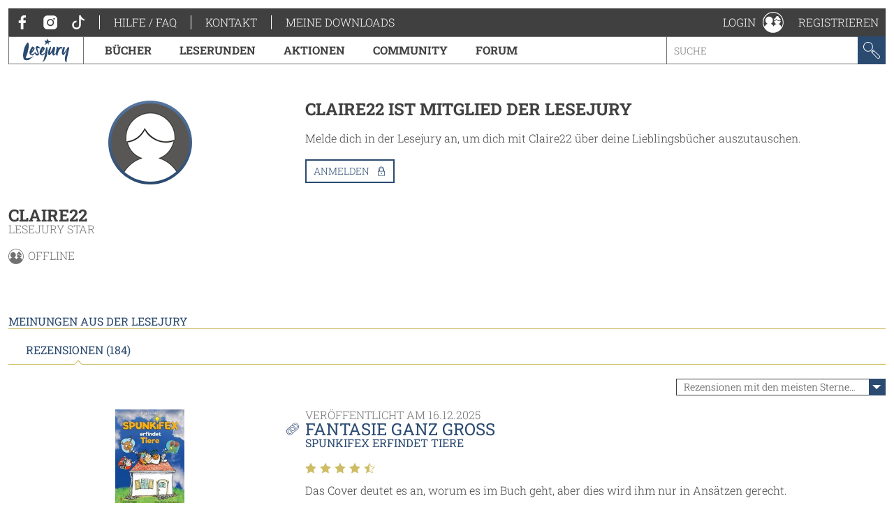

--- FILE ---
content_type: text/html; charset=utf-8
request_url: https://www.lesejury.de/nutzer/profil/Claire22?tab=reviews&s=3&o=80
body_size: 13217
content:
<!doctype html>
<html lang="de">
<head>
    <link href="favicon.ico" rel="shortcut icon" type="image/ico">

                <meta charset="utf-8">
        <meta name="viewport" content="width=device-width, initial-scale=1, maximum-scale=5, user-scalable=no">
    
    <meta name="robots" content="noindex,follow,noodp">

    <title>Benutzerprofil - Claire22 | Lesejury</title>

    <link rel="canonical" href="/nutzer/profil/Claire22">
            <script type="text/javascript">
            var lesejuryIconsConfig = [
                '/assets/toolkit/icons/all.svg',
                '/assets/toolkit/emoticons/all.svg'
            ];
            WebFontConfig = {
                google: {families: ['Roboto+Slab:100,300,400,700:latin']}
            };
        </script>
        <link rel="stylesheet" href="https://www.lesejury.de/assets/toolkit/styles/toolkit.css?v=1764584709">
    
    <script src="https://cloud.ccm19.de/app.js?apiKey=66b91735d8ba1ab2567a7b03cde9b2b71d3bb28d11c8d5f1&amp;domain=636e2121257eba62783050fb" referrerpolicy="origin"></script>
</head>
<body class="">
            <div class="layout-fluid">
            <header class="header">
                <div class="layout">
                    <div class="navigation-wrapper">
                        <span class="hamburger">Menu</span>
                        <div class="mobile-logo">
                            <a href="/">
                                <img itemprop="logo" src="/assets/toolkit/images/logos/lesejury_white.svg" alt="Lesejury">
                            </a>
                        </div>
                        <div class="navigation-inner">
                            <div class="navigation-meta">
    <ul class="navigation-meta__main">
    <li>
        <a class="navigation-meta__link" href="https://www.facebook.com/lesejury/" target="_blank">
            <svg class="icon">
                <use xlink:href="#icon-facebook"></use>
                <title>Facebook</title>
            </svg>
        </a>
        <a class="navigation-meta__link" href="https://www.instagram.com/lesejury/" target="_blank">
            <svg class="icon">
                <use xlink:href="#icon-instagram"></use>
                <title>Instagram</title>
            </svg>
        </a>
        <a class="navigation-meta__link" href="https://www.tiktok.com/@lesejury" target="_blank">
            <svg class="icon">
                <use xlink:href="#icon-tiktok"></use>
                <title>TikTok</title>
            </svg>
        </a>
    </li>
            <li><a href="https://www.lesejury.de/hilfe-faq" target="_self" class="navigation-meta__link">Hilfe / FAQ</a></li>
            <li><a href="https://www.lesejury.de/kontakt" target="_self" class="navigation-meta__link">Kontakt</a></li>
        <li><a href="https://www.lesejury.de/shop/downloads" class="navigation-meta__link" target="_self">Meine Downloads</a></li>
</ul>

</div>                            <nav class="navigation-main">
    <div class="navigation-main__logo" itemscope itemtype="http://schema.org/Organization">
        <a itemprop="url" href="/">
            <img itemprop="logo" src="/assets/toolkit/images/logos/lesejury.svg" alt="Lesejury">
        </a>
    </div>
            <div class="navigation-main-item">
        <a class="navigation-main-item__link" href="/buecher">
            Bücher
        </a>
                            <div class="navigation-main-item__dropdown">
                <div class="navigation-main-panel">
                    <div class="navigation-main-panel__link">
                        <a class="link-emphasized" href="/buecher">
                            Bücher
                            <span class="link-emphasized__icon">
                            <svg class="icon" role="presentation">
                                <use xlink:href="#icon-arrow-right"></use>
                            </svg>
                         </span>
                        </a>
                    </div>
                    <div class="navigation-main-panel__content">
                                                    <div class="navigation-main-panel__column">
                                                                    <span class="headline">
                                        Alle Genres
                                    </span>
                                                                                                    <ul class="navigation-link-list">
                                                                                    <li>
                                                                                                    <a class="navigation-link-list__link" href="/buecher/genres/fantasy-und-science-fiction">Fantasy &amp; Science Fiction</a>
                                                                                            </li>
                                                                                    <li>
                                                                                                    <a class="navigation-link-list__link" href="/buecher/genres/kinder-und-jugend">Kinder &amp; Jugend</a>
                                                                                            </li>
                                                                                    <li>
                                                                                                    <a class="navigation-link-list__link" href="/buecher/genres/krimis-und-thriller">Krimis &amp; Thriller</a>
                                                                                            </li>
                                                                                    <li>
                                                                                                    <a class="navigation-link-list__link" href="/buecher/genres/romane-erzaehlungen">Romane &amp; Erzählungen</a>
                                                                                            </li>
                                                                            </ul>
                                                            </div>
                                                    <div class="navigation-main-panel__column">
                                                                    <span class="headline">
                                        Jetzt stöbern!
                                    </span>
                                                                                                    <ul class="navigation-link-list">
                                                                                    <li>
                                                                                                    <a class="navigation-link-list__icon-link" href="/buecher/empfehlungen-stoebern/neuerscheinungen">
                                                        <svg class="icon" role="presentation">
                                                            <use xlink:href="#icon-new-releases" />
                                                        </svg> Neuerscheinungen
                                                    </a>
                                                                                            </li>
                                                                                    <li>
                                                                                                    <a class="navigation-link-list__icon-link" href="https://www.lesejury.de/rezensionen">
                                                        <svg class="icon" role="presentation">
                                                            <use xlink:href="#icon-reviews" />
                                                        </svg> Neueste Rezensionen
                                                    </a>
                                                                                            </li>
                                                                                    <li>
                                                                                                    <a class="navigation-link-list__icon-link" href="https://www.lesejury.de/praemien">
                                                        <svg class="icon" role="presentation">
                                                            <use xlink:href="#icon-book" />
                                                        </svg> Prämienshop
                                                    </a>
                                                                                            </li>
                                                                            </ul>
                                                            </div>
                                                <ul class="navigation-main-panel__teasers">
                                                            <li>
                                                                    </li>
                                                            <li>
                                                                    </li>
                                                    </ul>
                    </div>
                </div>
            </div>
            </div>
        <div class="navigation-main-item">
        <a class="navigation-main-item__link" href="https://www.lesejury.de/suche/treffer?f[campaign_type]=reading_circle">
            Leserunden
        </a>
                    </div>
        <div class="navigation-main-item">
        <a class="navigation-main-item__link" href="https://www.lesejury.de/aktionen">
            Aktionen
        </a>
                    </div>
        <div class="navigation-main-item">
        <a class="navigation-main-item__link" href="/community">
            Community
        </a>
                            <div class="navigation-main-item__dropdown">
                <div class="navigation-main-panel">
                    <div class="navigation-main-panel__link">
                        <a class="link-emphasized" href="/community">
                            Community
                            <span class="link-emphasized__icon">
                            <svg class="icon" role="presentation">
                                <use xlink:href="#icon-arrow-right"></use>
                            </svg>
                         </span>
                        </a>
                    </div>
                    <div class="navigation-main-panel__content">
                                                    <div class="navigation-main-panel__column">
                                                                    <span class="headline">
                                        Die Lesejury
                                    </span>
                                                                                                    <ul class="navigation-link-list">
                                                                                    <li>
                                                                                                    <a class="navigation-link-list__link" href="/community/aus-der-community/online-mitglieder">Lesejury Mitglieder</a>
                                                                                            </li>
                                                                                    <li>
                                                                                                    <a class="navigation-link-list__link" href="/community/aus-der-community/moderatoren">Moderatorinnen</a>
                                                                                            </li>
                                                                                    <li>
                                                                                                    <a class="navigation-link-list__link" href="/community/aus-der-community/autoren">Autor:innen in der Lesejury</a>
                                                                                            </li>
                                                                                    <li>
                                                                                                    <a class="navigation-link-list__link" href="/community/aus-der-community/rezension-des-monats">Rezensionen des Monats</a>
                                                                                            </li>
                                                                            </ul>
                                                            </div>
                                                    <div class="navigation-main-panel__column">
                                                                    <span class="headline">
                                        Wissenswertes
                                    </span>
                                                                                                    <ul class="navigation-link-list">
                                                                                    <li>
                                                                                                    <a class="navigation-link-list__link" href="/community/wissenswertes/teilnahme-an-leserunden">Wie funktionieren Leserunden?</a>
                                                                                            </li>
                                                                                    <li>
                                                                                                    <a class="navigation-link-list__link" href="/community/wissenswertes/wie-schreibt-man-eine-gute-rezension">Wie schreibt man eine gute Rezension?</a>
                                                                                            </li>
                                                                                    <li>
                                                                                                    <a class="navigation-link-list__link" href="/community/wissenswertes/unsere-badges">Unsere Badges</a>
                                                                                            </li>
                                                                                    <li>
                                                                                                    <a class="navigation-link-list__link" href="/community/wissenswertes/bonuspunkteuebersicht">Bonuspunkteübersicht</a>
                                                                                            </li>
                                                                                    <li>
                                                                                                    <a class="navigation-link-list__link" href="/community/wissenswertes/mitglieder-werben">Mitglieder werben</a>
                                                                                            </li>
                                                                            </ul>
                                                            </div>
                                                    <div class="navigation-main-panel__column">
                                                                    <span class="headline">
                                        Aus der Community
                                    </span>
                                                                                                    <ul class="navigation-link-list">
                                                                                    <li>
                                                                                                    <a class="navigation-link-list__link" href="http://www.lesejury.de/lounges/love-stories">LOVE STORIES</a>
                                                                                            </li>
                                                                                    <li>
                                                                                                    <a class="navigation-link-list__link" href="http://www.lesejury.de/lounges/crimetime">CRIME TIME</a>
                                                                                            </li>
                                                                                    <li>
                                                                                                    <a class="navigation-link-list__link" href="/community/die-community/baumhausbande">Die BaumhausBande</a>
                                                                                            </li>
                                                                            </ul>
                                                            </div>
                                                <ul class="navigation-main-panel__teasers">
                                                            <li>
                                                                    </li>
                                                            <li>
                                                                    </li>
                                                            <li>
                                                                            <a class="navigation-teaser" href="" style="background-image: url();">
                                            <div class="navigation-teaser__content">
                                                <strong class="navigation-teaser__title">
                                                    
                                                </strong>
                                                                                            </div>
                                        </a>
                                                                    </li>
                                                    </ul>
                    </div>
                </div>
            </div>
            </div>
        <div class="navigation-main-item">
        <a class="navigation-main-item__link" href="https://forum.lesejury.de">
            Forum
        </a>
                    </div>

    <form class="search-input" action="/suche/treffer" data-autocomplete-url="/suche/vorschlaege" method="GET">
        <input aria-label="Stichwort" name="q" type="text" placeholder="Suche" accesskey="s" value="">
        <button aria-label="Suchen" type="submit">
            <svg class="icon">
                <use xlink:href="#icon-search"></use>
                <title>Suchen</title>
            </svg>
        </button>
    </form>
</nav>
                        </div>
                        <ul class="navigation-meta__aside">
    <li>
    <div class="navigation-profile">
        <a class="navigation-profile__toggle navigation-wrapper__close" href="/anmelden" data-overlay="ajax" role="button">
            <span class="navigation-profile__label">
                Login
            </span>
            <svg class="icon" role="presentation">
                <use xlink:href="#icon-profile"></use>
            </svg>
        </a>
    </div>
</li>
<li><a href="/nutzer/registrieren" class="navigation-meta__link" target="_self">Registrieren</a></li>

</ul>
                    </div>
                </div>
            </header>
                    </div>
    
            <main class="main--no-breadcrumb">
                <section class="layout-grid layout-grid--sidebar-left">
        <div class="layout-grid__col">
            <div class="section">
    <div class="u-text-center">
            <div class="user-image
                     user-image--big                                                    user-image--with-role user-image--lounge
                            ">
                    <img src="/assets/toolkit/images/user-image/big.png" alt="Platzhalter für Profilbild" title="Claire22">
                                        </div>
        </div>
    <header class="text-header">
        <h2 class="headline">Claire22</h2>
                    <small class="text-header__subline">Lesejury Star</small>
            </header>
    <div class="online-status">
    <svg class="icon">
        <use xlink:href="#icon-profile"></use>

    </svg> offline
</div>    
    
    </div>

                    </div>
        <div class="layout-grid__col layout-grid--flex">
                            <div class="section">
                    <h3 class="headline">
                        Claire22 ist Mitglied der Lesejury
                    </h3>
                    <p class="paragraph">
                        Melde dich in der Lesejury an, um dich mit Claire22 über deine Lieblingsbücher auszutauschen.
                    </p>
                    <p>
                        <a role="button" class="button button--icon" href="/anmelden?alf=%2Fnutzer%2Fprofil%2FClaire22&alm=page" data-overlay="ajax" rel="nofollow">
                            Anmelden
                            <svg class="icon" role="presentation">
                                <use xlink:href="#icon-needs-login"></use>
                            </svg>
                        </a>
                    </p>
                </div>
                    </div>
    </section>

            <section class="layout" id="reviews">
    <h3 class="section-headline">Meinungen aus der Lesejury</h3>
    <div class="tabs" data-tabs-links="true">
        <nav class="tabs__nav tabs__scroll-buttons">
            <ul>
                                    <li><a class="tabs__link is-active-tab" href="/nutzer/profil/Claire22" data-href="/nutzer/profil/Claire22?tab=reviews#reviews" data-tab-id="tab-reviews">Rezensionen (184)</a></li>
                            </ul>
            <span class="tabs__scroll tabs__scroll--prev"></span>
            <span class="tabs__scroll tabs__scroll--next"></span>
        </nav>
    </div>
                        <div class="sort sort--align-right">
                <label class="input-select">
                    <select aria-label="Sortierung der Rezensionen">
                        <option value="/nutzer/profil/Claire22?tab=reviews&s=1#reviews">am besten bewertete Rezensionen zuerst</option>
                        <option value="/nutzer/profil/Claire22?tab=reviews&s=2#reviews">neueste Rezensionen zuerst</option>
                        <option value="/nutzer/profil/Claire22?tab=reviews&s=3#reviews" selected="">Rezensionen mit den meisten Sternen zuerst</option>
                        <option value="/nutzer/profil/Claire22?tab=reviews&s=4#reviews">Rezensionen mit den wenigsten Sternen zuerst</option>
                    </select>
                </label>
            </div>
                <article class="review"
      id="review_1085032" itemprop="review" itemscope itemtype="http://schema.org/Review">
        <aside class="review__sidebar">
            <div itemprop="itemReviewed" itemscope itemtype="http://schema.org/Thing">
                <meta itemprop="name" content="SPUNKIFEX erfindet Tiere">
                <meta itemprop="identifier" content="9783910619210">
                <meta itemprop="url" content="http://www.lesejury.de/birgit-fuchs/buecher/spunkifex-erfindet-tiere/9783910619210">
            </div>
                            <a class="link" href="/birgit-fuchs/buecher/spunkifex-erfindet-tiere/9783910619210">
    <figure class="product-flat product-flat--small u-block-center">
        <div class="product-flat__wrapper">
            <img class="product-flat__cover" src="https://www.lesejury.de/media/images/product-small/spunkifex-erfindet-tiere_9783910619210.jpg" alt="Cover-Bild SPUNKIFEX erfindet Tiere">
        </div>
                    </figure>
</a>
<h4 class="headline headline--tiny">
    <a class="link" href="/birgit-fuchs/buecher/spunkifex-erfindet-tiere/9783910619210">SPUNKIFEX erfindet Tiere</a>
</h4>
Birgit Fuchs                        <meta itemprop="author" content="Claire22">
        </aside>
        <div class="review__main">
            <header class="text-header">
                                <small class="text-header__topline">Veröffentlicht am <meta itemprop="datePublished" content="2025-12-16">16.12.2025</small>
                <h3 class="headline">
                    <a class="copy-link" href="http://www.lesejury.de/rezensionen/deeplink/1085032/User" target="_self">
                        <meta itemprop="url" content="http://www.lesejury.de/rezensionen/deeplink/1085032/User">
                        <svg class="icon">
                            <use xlink:href="#icon-link"></use>
                        </svg>
                        <div class="copy-link__tooltip" style="display: none; opacity: 0; transform: translateX(0px) translateY(-50%);">
                            <button aria-label="Link kopieren" class="button button--icon" type="button">
                                Link kopieren
                                <svg class="icon" role="presentation">
                                    <use xlink:href="#icon-link"></use>
                                </svg>
                            </button>
                        </div>
                    </a>
                    <a class="link" href="javascript:" itemprop="headline">Fantasie ganz groß</a>
                </h3>
                                    <small class="text-header__subline"><a class="link" href="/birgit-fuchs/buecher/spunkifex-erfindet-tiere/9783910619210">SPUNKIFEX erfindet Tiere</a></small>
                                            </header>
            <div class="review__rating" itemprop="reviewRating" itemscope itemtype="http://schema.org/Rating">
                <div class="voting">
                    <span class="voting__votes-up">0</span>
                    <button aria-label="Positiv bewerten" class="vote-button"
                        type="button" data-voting-href="/abstimmen/rezension/1085032/up"
                        disabled>
                        <svg class="icon">
                            <use xlink:href="#icon-thumbs-up"></use>
                            <title>Positiv bewerten</title>
                        </svg>
                    </button>
                </div>
                <div class="star-rating">
            <span class="star-rating__star">
            <svg class="icon" role="presentation">
                <use xlink:href="#icon-star-filled" />
            </svg>
        </span>
            <span class="star-rating__star">
            <svg class="icon" role="presentation">
                <use xlink:href="#icon-star-filled" />
            </svg>
        </span>
            <span class="star-rating__star">
            <svg class="icon" role="presentation">
                <use xlink:href="#icon-star-filled" />
            </svg>
        </span>
            <span class="star-rating__star">
            <svg class="icon" role="presentation">
                <use xlink:href="#icon-star-filled" />
            </svg>
        </span>
            <span class="star-rating__star">
            <svg class="icon" role="presentation">
                <use xlink:href="#icon-star-half" />
            </svg>
        </span>
    </div>                <meta itemprop="ratingValue" content="4.5" />
            </div>
            <div class="review__preview" aria-hidden>
                <p class="paragraph">Das Cover deutet es an, worum es im Buch geht, aber dies wird ihm nur in Ansätzen gerecht.<br />
<br />
Das Buch hat so viel andere Bilder, was eine Mischung aus Illustrationen und Fotomontage ist. Zu Beginn ist mir ...</p>
            </div>
            <div class="review__content">
                <p class="paragraph" itemprop="reviewBody">Das Cover deutet es an, worum es im Buch geht, aber dies wird ihm nur in Ansätzen gerecht.<br />
<br />
Das Buch hat so viel andere Bilder, was eine Mischung aus Illustrationen und Fotomontage ist. Zu Beginn ist mir dies gar nicht so aufgefallen, da so viele Zeichenelemente vorhanden sind, aber ab dem zweiten Fantasietierelement, wurde es für mich deutlich. Die Fantasietiere sind sehr erstaunlich und zusammen mit dem Aufruf am Ende direkt an den Leser / die Leserin wird die eigene Kreativität und der eigene Forscher-/Erfinderdrang geweckt.<br />
<br />
Etwas verwunderlich bzw. untypisch finde ich, dass das Buch wie ein Liedtext aufgebaut ist mit einem Refrain und mehreren Strophen. Dabei haben mir die Reihe durchweg gut gefallen.<br />
<br />
Der Text ist zum Vorlesen in einer guten Schriftgröße gedruckt.<br />
<br />
Ein Vorlesebuch für alle, die Kreativität fördern möchten und die Kinder haben, die gerne malen :) Es kann auch gut zum Spielen genommen werden - einer liest vor und der andere muss malen, was er sich unter dem vorgelesen vorstellt - was für ein Spaß! Vielleicht auch für Fantasy-Autoren, die neue Monster erschaffen möchten ;)<br />
<br />
Einzig die Bindung ermöglicht es kaum, dass das Buch aufgeschlagen bleibt, ohne die Seiten zu beschweren. <br />
<br />
4,5 von 5 Sterne für ein kreatives Fantasietier-Erfinderbuch für alle, die gerne sich etwas ausdenken :)</p>
                                                    <ul class="rating-stats__entries">
                        <li><span class="rating-stats__label">Einzelne Kategorien</span></li>
                                                    <li>
                                <div class="star-rating">
            <span class="star-rating__star">
            <svg class="icon" role="presentation">
                <use xlink:href="#icon-star-filled" />
            </svg>
        </span>
            <span class="star-rating__star">
            <svg class="icon" role="presentation">
                <use xlink:href="#icon-star-filled" />
            </svg>
        </span>
            <span class="star-rating__star">
            <svg class="icon" role="presentation">
                <use xlink:href="#icon-star-filled" />
            </svg>
        </span>
            <span class="star-rating__star">
            <svg class="icon" role="presentation">
                <use xlink:href="#icon-star" />
            </svg>
        </span>
            <span class="star-rating__star">
            <svg class="icon" role="presentation">
                <use xlink:href="#icon-star" />
            </svg>
        </span>
    </div>                                Cover
                            </li>
                                                    <li>
                                <div class="star-rating">
            <span class="star-rating__star">
            <svg class="icon" role="presentation">
                <use xlink:href="#icon-star-filled" />
            </svg>
        </span>
            <span class="star-rating__star">
            <svg class="icon" role="presentation">
                <use xlink:href="#icon-star-filled" />
            </svg>
        </span>
            <span class="star-rating__star">
            <svg class="icon" role="presentation">
                <use xlink:href="#icon-star-filled" />
            </svg>
        </span>
            <span class="star-rating__star">
            <svg class="icon" role="presentation">
                <use xlink:href="#icon-star-filled" />
            </svg>
        </span>
            <span class="star-rating__star">
            <svg class="icon" role="presentation">
                <use xlink:href="#icon-star" />
            </svg>
        </span>
    </div>                                Erzählstil
                            </li>
                                                    <li>
                                <div class="star-rating">
            <span class="star-rating__star">
            <svg class="icon" role="presentation">
                <use xlink:href="#icon-star-filled" />
            </svg>
        </span>
            <span class="star-rating__star">
            <svg class="icon" role="presentation">
                <use xlink:href="#icon-star-filled" />
            </svg>
        </span>
            <span class="star-rating__star">
            <svg class="icon" role="presentation">
                <use xlink:href="#icon-star-filled" />
            </svg>
        </span>
            <span class="star-rating__star">
            <svg class="icon" role="presentation">
                <use xlink:href="#icon-star-filled" />
            </svg>
        </span>
            <span class="star-rating__star">
            <svg class="icon" role="presentation">
                <use xlink:href="#icon-star-half" />
            </svg>
        </span>
    </div>                                Handlung
                            </li>
                                                    <li>
                                <div class="star-rating">
            <span class="star-rating__star">
            <svg class="icon" role="presentation">
                <use xlink:href="#icon-star-filled" />
            </svg>
        </span>
            <span class="star-rating__star">
            <svg class="icon" role="presentation">
                <use xlink:href="#icon-star-filled" />
            </svg>
        </span>
            <span class="star-rating__star">
            <svg class="icon" role="presentation">
                <use xlink:href="#icon-star-filled" />
            </svg>
        </span>
            <span class="star-rating__star">
            <svg class="icon" role="presentation">
                <use xlink:href="#icon-star-filled" />
            </svg>
        </span>
            <span class="star-rating__star">
            <svg class="icon" role="presentation">
                <use xlink:href="#icon-star" />
            </svg>
        </span>
    </div>                                Charaktere
                            </li>
                                            </ul>
                                <ul class="action-list action-list--align-right">
                                                                            </ul>
            </div>
        </div>
        <button aria-label="Rezension auf-/zuklappen" class="open-close-button" title="Rezension auf-/zuklappen"></button>
    </article>
    <article class="review"
      id="review_1083897" itemprop="review" itemscope itemtype="http://schema.org/Review">
        <aside class="review__sidebar">
            <div itemprop="itemReviewed" itemscope itemtype="http://schema.org/Thing">
                <meta itemprop="name" content="Mister O&#039;Lui feiert Weihnachten">
                <meta itemprop="identifier" content="9783833910425">
                <meta itemprop="url" content="http://www.lesejury.de/silke-siefert/buecher/mister-o-lui-feiert-weihnachten/9783833910425">
            </div>
                            <a class="link" href="/silke-siefert/buecher/mister-o-lui-feiert-weihnachten/9783833910425">
    <figure class="product-flat product-flat--small u-block-center">
        <div class="product-flat__wrapper">
            <img class="product-flat__cover" src="https://www.lesejury.de/media/images/product-small/mister-o-lui-feiert-weihnachten_9783833910425.jpg" alt="Cover-Bild Mister O&#039;Lui feiert Weihnachten">
        </div>
                    </figure>
</a>
<h4 class="headline headline--tiny">
    <a class="link" href="/silke-siefert/buecher/mister-o-lui-feiert-weihnachten/9783833910425">Mister O&#039;Lui feiert Weihnachten</a>
</h4>
Silke Siefert                        <meta itemprop="author" content="Claire22">
        </aside>
        <div class="review__main">
            <header class="text-header">
                                <small class="text-header__topline">Veröffentlicht am <meta itemprop="datePublished" content="2025-12-14">14.12.2025</small>
                <h3 class="headline">
                    <a class="copy-link" href="http://www.lesejury.de/rezensionen/deeplink/1083897/User" target="_self">
                        <meta itemprop="url" content="http://www.lesejury.de/rezensionen/deeplink/1083897/User">
                        <svg class="icon">
                            <use xlink:href="#icon-link"></use>
                        </svg>
                        <div class="copy-link__tooltip" style="display: none; opacity: 0; transform: translateX(0px) translateY(-50%);">
                            <button aria-label="Link kopieren" class="button button--icon" type="button">
                                Link kopieren
                                <svg class="icon" role="presentation">
                                    <use xlink:href="#icon-link"></use>
                                </svg>
                            </button>
                        </div>
                    </a>
                    <a class="link" href="javascript:" itemprop="headline">Wünsche erfüllen</a>
                </h3>
                                    <small class="text-header__subline"><a class="link" href="/silke-siefert/buecher/mister-o-lui-feiert-weihnachten/9783833910425">Mister O&#039;Lui feiert Weihnachten</a></small>
                                            </header>
            <div class="review__rating" itemprop="reviewRating" itemscope itemtype="http://schema.org/Rating">
                <div class="voting">
                    <span class="voting__votes-up">0</span>
                    <button aria-label="Positiv bewerten" class="vote-button"
                        type="button" data-voting-href="/abstimmen/rezension/1083897/up"
                        disabled>
                        <svg class="icon">
                            <use xlink:href="#icon-thumbs-up"></use>
                            <title>Positiv bewerten</title>
                        </svg>
                    </button>
                </div>
                <div class="star-rating">
            <span class="star-rating__star">
            <svg class="icon" role="presentation">
                <use xlink:href="#icon-star-filled" />
            </svg>
        </span>
            <span class="star-rating__star">
            <svg class="icon" role="presentation">
                <use xlink:href="#icon-star-filled" />
            </svg>
        </span>
            <span class="star-rating__star">
            <svg class="icon" role="presentation">
                <use xlink:href="#icon-star-filled" />
            </svg>
        </span>
            <span class="star-rating__star">
            <svg class="icon" role="presentation">
                <use xlink:href="#icon-star-filled" />
            </svg>
        </span>
            <span class="star-rating__star">
            <svg class="icon" role="presentation">
                <use xlink:href="#icon-star-half" />
            </svg>
        </span>
    </div>                <meta itemprop="ratingValue" content="4.5" />
            </div>
            <div class="review__preview" aria-hidden>
                <p class="paragraph">Das Buch ist ganz im Stil der Reihe zauberhaft schön gestaltet. Die Illustrationen finde ich so toll!<br />
<br />
Ich finde es spannend, wie dem kleinen Rupert beigebracht wird, was es an Weihnachten für Traditionen ...</p>
            </div>
            <div class="review__content">
                <p class="paragraph" itemprop="reviewBody">Das Buch ist ganz im Stil der Reihe zauberhaft schön gestaltet. Die Illustrationen finde ich so toll!<br />
<br />
Ich finde es spannend, wie dem kleinen Rupert beigebracht wird, was es an Weihnachten für Traditionen gibt. Ein zentrales Thema hierbei ist der Wunschzettel und das Erfüllen dieser Wünsche. Beim ersten Lesen habe ich den Sinn der Geschichte nicht direkt verstanden und erst beim zweiten Mal hat es für mich einen sinnvollen Schluss gegeben.<br />
<br />
Rupert schreibt alle Wünsche der anderen mit auf seinen und nur sein Wunschzettel wird erfüllt, obwohl alle anderen, auch ihre eigen Wünsche aufgeschrieben haben. Am Ende hat er alle Geschenke und gibt sie nacheinander an alle anderen ab und freut sich über die glücklichen Gesichter.<br />
<br />
Somit geht es thematisch darum, dass nicht immer alle Wünsche erfüllt werden und es Freude bereitet, anderen einen Wunsch zu erfüllen und Dinge zu verschenken. Zu Beginn habe ich es als sehr ungerecht und unverständlich empfunden, warum der Weihnachtsmann nur den Wunschzettel von Rupert berücksichtigt hat und keinen einzigen der anderen. <br />
<br />
Bei diesem Bilderbuch sollte in meinen Augen ein Gespräch mit dem Kind am Ende erfolgen, was es verstanden hat und wie es die Geschichte deutet und darüber ins Gespräch kommen.<br />
<br />
Ich vergebe 4,5 von 5 Sternen, da die Moral der Geschichte in meinen Augen etwas zu versteckt ist.</p>
                                                    <ul class="rating-stats__entries">
                        <li><span class="rating-stats__label">Einzelne Kategorien</span></li>
                                                    <li>
                                <div class="star-rating">
            <span class="star-rating__star">
            <svg class="icon" role="presentation">
                <use xlink:href="#icon-star-filled" />
            </svg>
        </span>
            <span class="star-rating__star">
            <svg class="icon" role="presentation">
                <use xlink:href="#icon-star-filled" />
            </svg>
        </span>
            <span class="star-rating__star">
            <svg class="icon" role="presentation">
                <use xlink:href="#icon-star-filled" />
            </svg>
        </span>
            <span class="star-rating__star">
            <svg class="icon" role="presentation">
                <use xlink:href="#icon-star-filled" />
            </svg>
        </span>
            <span class="star-rating__star">
            <svg class="icon" role="presentation">
                <use xlink:href="#icon-star" />
            </svg>
        </span>
    </div>                                Handlung
                            </li>
                                                    <li>
                                <div class="star-rating">
            <span class="star-rating__star">
            <svg class="icon" role="presentation">
                <use xlink:href="#icon-star-filled" />
            </svg>
        </span>
            <span class="star-rating__star">
            <svg class="icon" role="presentation">
                <use xlink:href="#icon-star-filled" />
            </svg>
        </span>
            <span class="star-rating__star">
            <svg class="icon" role="presentation">
                <use xlink:href="#icon-star-filled" />
            </svg>
        </span>
            <span class="star-rating__star">
            <svg class="icon" role="presentation">
                <use xlink:href="#icon-star-filled" />
            </svg>
        </span>
            <span class="star-rating__star">
            <svg class="icon" role="presentation">
                <use xlink:href="#icon-star" />
            </svg>
        </span>
    </div>                                Erzählstil
                            </li>
                                                    <li>
                                <div class="star-rating">
            <span class="star-rating__star">
            <svg class="icon" role="presentation">
                <use xlink:href="#icon-star-filled" />
            </svg>
        </span>
            <span class="star-rating__star">
            <svg class="icon" role="presentation">
                <use xlink:href="#icon-star-filled" />
            </svg>
        </span>
            <span class="star-rating__star">
            <svg class="icon" role="presentation">
                <use xlink:href="#icon-star-filled" />
            </svg>
        </span>
            <span class="star-rating__star">
            <svg class="icon" role="presentation">
                <use xlink:href="#icon-star-filled" />
            </svg>
        </span>
            <span class="star-rating__star">
            <svg class="icon" role="presentation">
                <use xlink:href="#icon-star-half" />
            </svg>
        </span>
    </div>                                Charaktere
                            </li>
                                                    <li>
                                <div class="star-rating">
            <span class="star-rating__star">
            <svg class="icon" role="presentation">
                <use xlink:href="#icon-star-filled" />
            </svg>
        </span>
            <span class="star-rating__star">
            <svg class="icon" role="presentation">
                <use xlink:href="#icon-star-filled" />
            </svg>
        </span>
            <span class="star-rating__star">
            <svg class="icon" role="presentation">
                <use xlink:href="#icon-star-filled" />
            </svg>
        </span>
            <span class="star-rating__star">
            <svg class="icon" role="presentation">
                <use xlink:href="#icon-star-filled" />
            </svg>
        </span>
            <span class="star-rating__star">
            <svg class="icon" role="presentation">
                <use xlink:href="#icon-star-filled" />
            </svg>
        </span>
    </div>                                Cover
                            </li>
                                                    <li>
                                <div class="star-rating">
            <span class="star-rating__star">
            <svg class="icon" role="presentation">
                <use xlink:href="#icon-star-half" />
            </svg>
        </span>
            <span class="star-rating__star">
            <svg class="icon" role="presentation">
                <use xlink:href="#icon-star" />
            </svg>
        </span>
            <span class="star-rating__star">
            <svg class="icon" role="presentation">
                <use xlink:href="#icon-star" />
            </svg>
        </span>
            <span class="star-rating__star">
            <svg class="icon" role="presentation">
                <use xlink:href="#icon-star" />
            </svg>
        </span>
            <span class="star-rating__star">
            <svg class="icon" role="presentation">
                <use xlink:href="#icon-star" />
            </svg>
        </span>
    </div>                                Humor
                            </li>
                                            </ul>
                                <ul class="action-list action-list--align-right">
                                                                            </ul>
            </div>
        </div>
        <button aria-label="Rezension auf-/zuklappen" class="open-close-button" title="Rezension auf-/zuklappen"></button>
    </article>
    <article class="review"
      id="review_1076936" itemprop="review" itemscope itemtype="http://schema.org/Review">
        <aside class="review__sidebar">
            <div itemprop="itemReviewed" itemscope itemtype="http://schema.org/Thing">
                <meta itemprop="name" content="Mayfair Ladys - Drei Junggesellen für Lady Beatrice">
                <meta itemprop="identifier" content="9783751775540">
                <meta itemprop="url" content="http://www.lesejury.de/freda-macbride/ebooks/mayfair-ladys-drei-junggesellen-fuer-lady-beatrice/9783751775540">
            </div>
                            <a class="link" href="/freda-macbride/ebooks/mayfair-ladys-drei-junggesellen-fuer-lady-beatrice/9783751775540">
    <figure class="product-flat product-flat--small u-block-center">
        <div class="product-flat__wrapper">
            <img class="product-flat__cover" src="https://www.lesejury.de/media/images/product-small/mayfair-ladys-drei-junggesellen-fuer-lady-beatrice_9783751775540.jpg" alt="Cover-Bild Mayfair Ladys - Drei Junggesellen für Lady Beatrice">
        </div>
                    </figure>
</a>
<h4 class="headline headline--tiny">
    <a class="link" href="/freda-macbride/ebooks/mayfair-ladys-drei-junggesellen-fuer-lady-beatrice/9783751775540">Mayfair Ladys - Drei Junggesellen für Lady Beatrice</a>
</h4>
Freda MacBride                        <meta itemprop="author" content="Claire22">
        </aside>
        <div class="review__main">
            <header class="text-header">
                                <small class="text-header__topline">Veröffentlicht am <meta itemprop="datePublished" content="2025-11-23">23.11.2025</small>
                <h3 class="headline">
                    <a class="copy-link" href="http://www.lesejury.de/rezensionen/deeplink/1076936/User" target="_self">
                        <meta itemprop="url" content="http://www.lesejury.de/rezensionen/deeplink/1076936/User">
                        <svg class="icon">
                            <use xlink:href="#icon-link"></use>
                        </svg>
                        <div class="copy-link__tooltip" style="display: none; opacity: 0; transform: translateX(0px) translateY(-50%);">
                            <button aria-label="Link kopieren" class="button button--icon" type="button">
                                Link kopieren
                                <svg class="icon" role="presentation">
                                    <use xlink:href="#icon-link"></use>
                                </svg>
                            </button>
                        </div>
                    </a>
                    <a class="link" href="javascript:" itemprop="headline">Ein romantischer Lesetag zum Selbstwert</a>
                </h3>
                                    <small class="text-header__subline"><a class="link" href="/freda-macbride/ebooks/mayfair-ladys-drei-junggesellen-fuer-lady-beatrice/9783751775540">Mayfair Ladys - Drei Junggesellen für Lady Beatrice</a></small>
                                            </header>
            <div class="review__rating" itemprop="reviewRating" itemscope itemtype="http://schema.org/Rating">
                <div class="voting">
                    <span class="voting__votes-up">0</span>
                    <button aria-label="Positiv bewerten" class="vote-button"
                        type="button" data-voting-href="/abstimmen/rezension/1076936/up"
                        disabled>
                        <svg class="icon">
                            <use xlink:href="#icon-thumbs-up"></use>
                            <title>Positiv bewerten</title>
                        </svg>
                    </button>
                </div>
                <div class="star-rating">
            <span class="star-rating__star">
            <svg class="icon" role="presentation">
                <use xlink:href="#icon-star-filled" />
            </svg>
        </span>
            <span class="star-rating__star">
            <svg class="icon" role="presentation">
                <use xlink:href="#icon-star-filled" />
            </svg>
        </span>
            <span class="star-rating__star">
            <svg class="icon" role="presentation">
                <use xlink:href="#icon-star-filled" />
            </svg>
        </span>
            <span class="star-rating__star">
            <svg class="icon" role="presentation">
                <use xlink:href="#icon-star-filled" />
            </svg>
        </span>
            <span class="star-rating__star">
            <svg class="icon" role="presentation">
                <use xlink:href="#icon-star-half" />
            </svg>
        </span>
    </div>                <meta itemprop="ratingValue" content="4.5" />
            </div>
            <div class="review__preview" aria-hidden>
                <p class="paragraph">Das Cover ist hübsch und sehr romantisch gehalten. <br />
<br />
Der Klappentext hat mich neugierig gemacht und die Leseprobe hat sich super gelesen. Die Seiten des Romans sind nur so dahingeflogen und ich habe die ...</p>
            </div>
            <div class="review__content">
                <p class="paragraph" itemprop="reviewBody">Das Cover ist hübsch und sehr romantisch gehalten. <br />
<br />
Der Klappentext hat mich neugierig gemacht und die Leseprobe hat sich super gelesen. Die Seiten des Romans sind nur so dahingeflogen und ich habe die Geschichte in mich aufgesaugt und in vollen Zügen genossen.<br />
<br />
Die Handlung wird aus drei verschiedenen Perspektiven heraus geschildert, wobei die Mutter des männlichen Protagonisten Francis nur die Rahmung vornimmt und die eigentliche Handlung aus der Sicht der beiden Hauptfiguren geschildert wird. Dabei liegt ein deutlicher Schwerpunkt auf der Frauenperspektive von Beatrice. Innerhalb der ersten Sätze fand ich immer schnell heraus, aus welcher Sicht das folgende Kapitel geschildert wird, sodass es noch minimal spannender war jedes Kapitel zu Beginnen, da ich ja erst herausfinden musste, aus welcher Sicht es geschrieben ist. <br />
<br />
Beide Figuren und auch alle Nebenfiguren sind mir sehr sympathisch. <br />
<br />
Ich hätte mich auch sehr gefreut, wenn der Roman noch etwas länger gewesen wäre als die knappen 190 Seiten, die mein Ebook-Reader angezeigt hat. Dabei wird die Handlung nicht zu langweilig und hat ein gutes Tempo. Einzig hätte ich mir gewünscht, dass die Freizügigkeit, die Beatrice im Roman an den Tag legt, etwas nachvollziehbarer gestaltet hätte werden können. So war ich von den zwei sexuellen Szenen doch etwas überrascht auf Grund ihres Verhaltens. Mit ein zwei Gedanken zuvor, wäre dies für mich stimmiger gewesen. Gut finde ich die Entwicklung im Charakter der Protagonistin, wie sie zuvor so stark wirkte, aber dennoch verletzlich war und am Ende den Ansatz zeigt, dass ihre Narbe keine Schande ist. Für manche Leserinnen mag dies nicht so passend sein, da sie die Bestätigung durch einen Mann erhält und nicht aus sich selbst heraus erwächst. Für meinen Geschmack lässt sie dies aber in keinster Weise schwach wirken, nur verunsichert, zumal ihre Mutter keine Hilfe ist in diesem Punkt.<br />
<br />
Gelungen finde ich die Einbindung der Zeit um Jane Austen, Napoleon und den Krieg. Es ist nur am Rande, aber bettet den Roman in eine zeitliche Geschichtsepoche ein und bietet mir so eine bessere Einordung. So etwas würde ich mir in anderen Romanen auch wünschen, die ein entsprechendes Genre aufweisen.<br />
<br />
4,5 von 5 Sternen für alle Fans von Jane Austen - Romane und einen erfüllten Lesetag mit einer Kanne Tee im alten England.</p>
                                                    <ul class="rating-stats__entries">
                        <li><span class="rating-stats__label">Einzelne Kategorien</span></li>
                                                    <li>
                                <div class="star-rating">
            <span class="star-rating__star">
            <svg class="icon" role="presentation">
                <use xlink:href="#icon-star-filled" />
            </svg>
        </span>
            <span class="star-rating__star">
            <svg class="icon" role="presentation">
                <use xlink:href="#icon-star-filled" />
            </svg>
        </span>
            <span class="star-rating__star">
            <svg class="icon" role="presentation">
                <use xlink:href="#icon-star-filled" />
            </svg>
        </span>
            <span class="star-rating__star">
            <svg class="icon" role="presentation">
                <use xlink:href="#icon-star-filled" />
            </svg>
        </span>
            <span class="star-rating__star">
            <svg class="icon" role="presentation">
                <use xlink:href="#icon-star-half" />
            </svg>
        </span>
    </div>                                Handlung
                            </li>
                                                    <li>
                                <div class="star-rating">
            <span class="star-rating__star">
            <svg class="icon" role="presentation">
                <use xlink:href="#icon-star-filled" />
            </svg>
        </span>
            <span class="star-rating__star">
            <svg class="icon" role="presentation">
                <use xlink:href="#icon-star-filled" />
            </svg>
        </span>
            <span class="star-rating__star">
            <svg class="icon" role="presentation">
                <use xlink:href="#icon-star-filled" />
            </svg>
        </span>
            <span class="star-rating__star">
            <svg class="icon" role="presentation">
                <use xlink:href="#icon-star-filled" />
            </svg>
        </span>
            <span class="star-rating__star">
            <svg class="icon" role="presentation">
                <use xlink:href="#icon-star-filled" />
            </svg>
        </span>
    </div>                                Erzählstil
                            </li>
                                                    <li>
                                <div class="star-rating">
            <span class="star-rating__star">
            <svg class="icon" role="presentation">
                <use xlink:href="#icon-star-filled" />
            </svg>
        </span>
            <span class="star-rating__star">
            <svg class="icon" role="presentation">
                <use xlink:href="#icon-star-filled" />
            </svg>
        </span>
            <span class="star-rating__star">
            <svg class="icon" role="presentation">
                <use xlink:href="#icon-star-filled" />
            </svg>
        </span>
            <span class="star-rating__star">
            <svg class="icon" role="presentation">
                <use xlink:href="#icon-star-filled" />
            </svg>
        </span>
            <span class="star-rating__star">
            <svg class="icon" role="presentation">
                <use xlink:href="#icon-star-half" />
            </svg>
        </span>
    </div>                                Charaktere
                            </li>
                                                    <li>
                                <div class="star-rating">
            <span class="star-rating__star">
            <svg class="icon" role="presentation">
                <use xlink:href="#icon-star-filled" />
            </svg>
        </span>
            <span class="star-rating__star">
            <svg class="icon" role="presentation">
                <use xlink:href="#icon-star-filled" />
            </svg>
        </span>
            <span class="star-rating__star">
            <svg class="icon" role="presentation">
                <use xlink:href="#icon-star-filled" />
            </svg>
        </span>
            <span class="star-rating__star">
            <svg class="icon" role="presentation">
                <use xlink:href="#icon-star-filled" />
            </svg>
        </span>
            <span class="star-rating__star">
            <svg class="icon" role="presentation">
                <use xlink:href="#icon-star-half" />
            </svg>
        </span>
    </div>                                Cover
                            </li>
                                                    <li>
                                <div class="star-rating">
            <span class="star-rating__star">
            <svg class="icon" role="presentation">
                <use xlink:href="#icon-star-filled" />
            </svg>
        </span>
            <span class="star-rating__star">
            <svg class="icon" role="presentation">
                <use xlink:href="#icon-star-filled" />
            </svg>
        </span>
            <span class="star-rating__star">
            <svg class="icon" role="presentation">
                <use xlink:href="#icon-star-filled" />
            </svg>
        </span>
            <span class="star-rating__star">
            <svg class="icon" role="presentation">
                <use xlink:href="#icon-star-filled" />
            </svg>
        </span>
            <span class="star-rating__star">
            <svg class="icon" role="presentation">
                <use xlink:href="#icon-star-half" />
            </svg>
        </span>
    </div>                                Gefühl
                            </li>
                                            </ul>
                                <ul class="action-list action-list--align-right">
                                                                            </ul>
            </div>
        </div>
        <button aria-label="Rezension auf-/zuklappen" class="open-close-button" title="Rezension auf-/zuklappen"></button>
    </article>
    <article class="review"
      id="review_1076704" itemprop="review" itemscope itemtype="http://schema.org/Review">
        <aside class="review__sidebar">
            <div itemprop="itemReviewed" itemscope itemtype="http://schema.org/Thing">
                <meta itemprop="name" content="Kingdom of Lies">
                <meta itemprop="identifier" content="9783745704815">
                <meta itemprop="url" content="http://www.lesejury.de/stacia-stark/buecher/kingdom-of-lies/9783745704815">
            </div>
                            <a class="link" href="/stacia-stark/buecher/kingdom-of-lies/9783745704815">
    <figure class="product-flat product-flat--small u-block-center">
        <div class="product-flat__wrapper">
            <img class="product-flat__cover" src="https://www.lesejury.de/media/images/product-small/kingdom-of-lies_9783745704815.jpg" alt="Cover-Bild Kingdom of Lies">
        </div>
                    </figure>
</a>
<h4 class="headline headline--tiny">
    <a class="link" href="/stacia-stark/buecher/kingdom-of-lies/9783745704815">Kingdom of Lies</a>
</h4>
Stacia Stark                        <meta itemprop="author" content="Claire22">
        </aside>
        <div class="review__main">
            <header class="text-header">
                                <small class="text-header__topline">Veröffentlicht am <meta itemprop="datePublished" content="2025-11-22">22.11.2025</small>
                <h3 class="headline">
                    <a class="copy-link" href="http://www.lesejury.de/rezensionen/deeplink/1076704/User" target="_self">
                        <meta itemprop="url" content="http://www.lesejury.de/rezensionen/deeplink/1076704/User">
                        <svg class="icon">
                            <use xlink:href="#icon-link"></use>
                        </svg>
                        <div class="copy-link__tooltip" style="display: none; opacity: 0; transform: translateX(0px) translateY(-50%);">
                            <button aria-label="Link kopieren" class="button button--icon" type="button">
                                Link kopieren
                                <svg class="icon" role="presentation">
                                    <use xlink:href="#icon-link"></use>
                                </svg>
                            </button>
                        </div>
                    </a>
                    <a class="link" href="javascript:" itemprop="headline">Zweiter Band mit vielen Wegen</a>
                </h3>
                                    <small class="text-header__subline"><a class="link" href="/stacia-stark/buecher/kingdom-of-lies/9783745704815">Kingdom of Lies</a></small>
                                            </header>
            <div class="review__rating" itemprop="reviewRating" itemscope itemtype="http://schema.org/Rating">
                <div class="voting">
                    <span class="voting__votes-up">0</span>
                    <button aria-label="Positiv bewerten" class="vote-button"
                        type="button" data-voting-href="/abstimmen/rezension/1076704/up"
                        disabled>
                        <svg class="icon">
                            <use xlink:href="#icon-thumbs-up"></use>
                            <title>Positiv bewerten</title>
                        </svg>
                    </button>
                </div>
                <div class="star-rating">
            <span class="star-rating__star">
            <svg class="icon" role="presentation">
                <use xlink:href="#icon-star-filled" />
            </svg>
        </span>
            <span class="star-rating__star">
            <svg class="icon" role="presentation">
                <use xlink:href="#icon-star-filled" />
            </svg>
        </span>
            <span class="star-rating__star">
            <svg class="icon" role="presentation">
                <use xlink:href="#icon-star-filled" />
            </svg>
        </span>
            <span class="star-rating__star">
            <svg class="icon" role="presentation">
                <use xlink:href="#icon-star-filled" />
            </svg>
        </span>
            <span class="star-rating__star">
            <svg class="icon" role="presentation">
                <use xlink:href="#icon-star-half" />
            </svg>
        </span>
    </div>                <meta itemprop="ratingValue" content="4.5" />
            </div>
            <div class="review__preview" aria-hidden>
                <p class="paragraph">Das Cover und der Einband sind ganz im Stil des ersten Teils gehalten.<br />
<br />
Die Karte zu Beginn ist super und hilft mir der Handlung mit den vielen Reisen und Ortsangaben besser folgen zu können, wobei mir ...</p>
            </div>
            <div class="review__content">
                <p class="paragraph" itemprop="reviewBody">Das Cover und der Einband sind ganz im Stil des ersten Teils gehalten.<br />
<br />
Die Karte zu Beginn ist super und hilft mir der Handlung mit den vielen Reisen und Ortsangaben besser folgen zu können, wobei mir einzelne Angaben noch fehlen.<br />
<br />
Die Spannung ist in diesem Roman immer noch vorhanden, auch wenn ich sie persönlich merklich schwächer finde als im ersten Teil, der mit mehr Action einherging und eine gute Mischung zu den "Planungs"-Phasen hatte. Dieser zweite Teil ist deutlich mehr mit dem Aufbau mehrere Erzählstränge und Handlungspersonen beschäftigt. Ich hoffe, dass sich diese leichte Durststrecke im nächsten Teil bezahlt mach und wieder an Fahrt gewinnt. Hier wurden viele Anstöße und Vermutungen gesät, die potenzielle Wendungen bereithalten können. Weiter hoffe ich aber auch, dass nicht alle derart so eintreten, wie ich es mir denke, denn dann wäre der Spannungsbogen auch nicht optimal.<br />
<br />
Ein Highlight des Buches ist die weitere Ausgestaltung der einzelnen Figuren und dass vor allem Lorian hier deutlich mehr Konturen erhält, ebenso wie einzelne weitere Nebenfiguren. Dies ist die Stärke dieses Teils. Die Seiten lesen sich weiterhin sehr flüssig. Wer leidenschaftliche Sexszenen mag wird dieses Teil dem ersten deutlich vorziehen, dass es mehrere an der Zahl sind.<br />
<br />
Ich vergebe 4-4,5 von 5 Sternen. Für alle Fans des ersten Teils logischer Weise ein Muss. Ich bin auf den nächsten Band gespannt. Zum Glück erscheint der nächste Band schon nächste Woche am 27.11.25.</p>
                                                    <ul class="rating-stats__entries">
                        <li><span class="rating-stats__label">Einzelne Kategorien</span></li>
                                                    <li>
                                <div class="star-rating">
            <span class="star-rating__star">
            <svg class="icon" role="presentation">
                <use xlink:href="#icon-star-filled" />
            </svg>
        </span>
            <span class="star-rating__star">
            <svg class="icon" role="presentation">
                <use xlink:href="#icon-star-filled" />
            </svg>
        </span>
            <span class="star-rating__star">
            <svg class="icon" role="presentation">
                <use xlink:href="#icon-star-filled" />
            </svg>
        </span>
            <span class="star-rating__star">
            <svg class="icon" role="presentation">
                <use xlink:href="#icon-star-filled" />
            </svg>
        </span>
            <span class="star-rating__star">
            <svg class="icon" role="presentation">
                <use xlink:href="#icon-star-filled" />
            </svg>
        </span>
    </div>                                Cover
                            </li>
                                                    <li>
                                <div class="star-rating">
            <span class="star-rating__star">
            <svg class="icon" role="presentation">
                <use xlink:href="#icon-star-filled" />
            </svg>
        </span>
            <span class="star-rating__star">
            <svg class="icon" role="presentation">
                <use xlink:href="#icon-star-filled" />
            </svg>
        </span>
            <span class="star-rating__star">
            <svg class="icon" role="presentation">
                <use xlink:href="#icon-star-filled" />
            </svg>
        </span>
            <span class="star-rating__star">
            <svg class="icon" role="presentation">
                <use xlink:href="#icon-star-filled" />
            </svg>
        </span>
            <span class="star-rating__star">
            <svg class="icon" role="presentation">
                <use xlink:href="#icon-star-half" />
            </svg>
        </span>
    </div>                                Erzählstil
                            </li>
                                                    <li>
                                <div class="star-rating">
            <span class="star-rating__star">
            <svg class="icon" role="presentation">
                <use xlink:href="#icon-star-filled" />
            </svg>
        </span>
            <span class="star-rating__star">
            <svg class="icon" role="presentation">
                <use xlink:href="#icon-star-filled" />
            </svg>
        </span>
            <span class="star-rating__star">
            <svg class="icon" role="presentation">
                <use xlink:href="#icon-star-filled" />
            </svg>
        </span>
            <span class="star-rating__star">
            <svg class="icon" role="presentation">
                <use xlink:href="#icon-star-filled" />
            </svg>
        </span>
            <span class="star-rating__star">
            <svg class="icon" role="presentation">
                <use xlink:href="#icon-star" />
            </svg>
        </span>
    </div>                                Handlung
                            </li>
                                                    <li>
                                <div class="star-rating">
            <span class="star-rating__star">
            <svg class="icon" role="presentation">
                <use xlink:href="#icon-star-filled" />
            </svg>
        </span>
            <span class="star-rating__star">
            <svg class="icon" role="presentation">
                <use xlink:href="#icon-star-filled" />
            </svg>
        </span>
            <span class="star-rating__star">
            <svg class="icon" role="presentation">
                <use xlink:href="#icon-star-filled" />
            </svg>
        </span>
            <span class="star-rating__star">
            <svg class="icon" role="presentation">
                <use xlink:href="#icon-star-filled" />
            </svg>
        </span>
            <span class="star-rating__star">
            <svg class="icon" role="presentation">
                <use xlink:href="#icon-star-filled" />
            </svg>
        </span>
    </div>                                Charaktere
                            </li>
                                            </ul>
                                <ul class="action-list action-list--align-right">
                                                                            </ul>
            </div>
        </div>
        <button aria-label="Rezension auf-/zuklappen" class="open-close-button" title="Rezension auf-/zuklappen"></button>
    </article>
    <article class="review"
      id="review_1071046" itemprop="review" itemscope itemtype="http://schema.org/Review">
        <aside class="review__sidebar">
            <div itemprop="itemReviewed" itemscope itemtype="http://schema.org/Thing">
                <meta itemprop="name" content="Skin - Das Lied der Kendra">
                <meta itemprop="identifier" content="9783764531430">
                <meta itemprop="url" content="http://www.lesejury.de/ilka-tampke/buecher/skin-das-lied-der-kendra/9783764531430">
            </div>
                            <a class="link" href="/ilka-tampke/buecher/skin-das-lied-der-kendra/9783764531430">
    <figure class="product-flat product-flat--small u-block-center">
        <div class="product-flat__wrapper">
            <img class="product-flat__cover" src="https://www.lesejury.de/media/images/product-small/skin-das-lied-der-kendra_9783764531430.jpg" alt="Cover-Bild Skin - Das Lied der Kendra">
        </div>
                    </figure>
</a>
<h4 class="headline headline--tiny">
    <a class="link" href="/ilka-tampke/buecher/skin-das-lied-der-kendra/9783764531430">Skin - Das Lied der Kendra</a>
</h4>
Ilka Tampke                        <meta itemprop="author" content="Claire22">
        </aside>
        <div class="review__main">
            <header class="text-header">
                                <small class="text-header__topline">Veröffentlicht am <meta itemprop="datePublished" content="2025-11-08">08.11.2025</small>
                <h3 class="headline">
                    <a class="copy-link" href="http://www.lesejury.de/rezensionen/deeplink/1071046/User" target="_self">
                        <meta itemprop="url" content="http://www.lesejury.de/rezensionen/deeplink/1071046/User">
                        <svg class="icon">
                            <use xlink:href="#icon-link"></use>
                        </svg>
                        <div class="copy-link__tooltip" style="display: none; opacity: 0; transform: translateX(0px) translateY(-50%);">
                            <button aria-label="Link kopieren" class="button button--icon" type="button">
                                Link kopieren
                                <svg class="icon" role="presentation">
                                    <use xlink:href="#icon-link"></use>
                                </svg>
                            </button>
                        </div>
                    </a>
                    <a class="link" href="javascript:" itemprop="headline">Woran glauben wir &amp; das Gleichgewicht der Welt</a>
                </h3>
                                    <small class="text-header__subline"><a class="link" href="/ilka-tampke/buecher/skin-das-lied-der-kendra/9783764531430">Skin - Das Lied der Kendra</a></small>
                                            </header>
            <div class="review__rating" itemprop="reviewRating" itemscope itemtype="http://schema.org/Rating">
                <div class="voting">
                    <span class="voting__votes-up">0</span>
                    <button aria-label="Positiv bewerten" class="vote-button"
                        type="button" data-voting-href="/abstimmen/rezension/1071046/up"
                        disabled>
                        <svg class="icon">
                            <use xlink:href="#icon-thumbs-up"></use>
                            <title>Positiv bewerten</title>
                        </svg>
                    </button>
                </div>
                <div class="star-rating">
            <span class="star-rating__star">
            <svg class="icon" role="presentation">
                <use xlink:href="#icon-star-filled" />
            </svg>
        </span>
            <span class="star-rating__star">
            <svg class="icon" role="presentation">
                <use xlink:href="#icon-star-filled" />
            </svg>
        </span>
            <span class="star-rating__star">
            <svg class="icon" role="presentation">
                <use xlink:href="#icon-star-filled" />
            </svg>
        </span>
            <span class="star-rating__star">
            <svg class="icon" role="presentation">
                <use xlink:href="#icon-star-filled" />
            </svg>
        </span>
            <span class="star-rating__star">
            <svg class="icon" role="presentation">
                <use xlink:href="#icon-star-half" />
            </svg>
        </span>
    </div>                <meta itemprop="ratingValue" content="4.5" />
            </div>
            <div class="review__preview" aria-hidden>
                <p class="paragraph">Das Cover finde ich unglaublich schön - die Verschmelzungen und Farben - einfach toll! Der Klappentext hatte mich auch neugierig gemacht und so habe ich mir dieses Buch reduziert geholt.<br />
<br />
Zu Beginn war ...</p>
            </div>
            <div class="review__content">
                <p class="paragraph" itemprop="reviewBody">Das Cover finde ich unglaublich schön - die Verschmelzungen und Farben - einfach toll! Der Klappentext hatte mich auch neugierig gemacht und so habe ich mir dieses Buch reduziert geholt.<br />
<br />
Zu Beginn war ich mit den ersten Seiten etwas überfordert, da der Schreibstil doch so ganz anders ist als üblicherweise. Er ist etwas altertümlicher und der Stil der Erzählung zu Beginn auch etwas eigen. Dies hat sich allerdings schnell gelöst und ich bin gut in die Geschichte hineingekommen. Ich wollte immer wissen, wie es weitergeht, da dieser Roman mich sehr zum Nachdenken und Spekulieren angeregt hat. Es wird vieles nicht direkt ausgesprochen und schwingt in den Zeilen und Handlungen mit. Die Karte zu Beginn gibt einen schönen Überblick über die Landschaft und der Hinweis am Ende des Buches zum Inhalt bzw. den tatsächlichen geschichtlichen Ereignissen zu dieser Zeit finde ich sehr gelungen! <br />
<br />
Die Geschichte wird aus der Sicht der Protagonistin geschildert, die eine Entwicklung in der Geschichte erhält und doch ihre Charaktereigenschaften beibehält und dabei Fehler bzw. Reue lernt. Ich finde sie für ihr Alter, das sie haben soll im Roman gelungen und sie weist eine gewisse Spannung zwischen Reife und Naivität auf, die ihren Reiz ausübt, mich aber ebenso ab und zu geärgert hat. <br />
<br />
Die Handlung ist aus mehreren Erzählsträngen heraus entwickelt, die am Ende alle zusammenführen ein gewissen Gesamtbild ermöglichen. Einzelnes war davon für mich vorhersehbarer als anderes, was eine gute Gesamtmischung ergab. Für mich war der Roman die gesamt Zeit über spannend und ich wollte wissen wie es weiter geht mit Ailia. Der Schwerpunkt liegt auf der damaligen religiösen Kultur, der Eroberung der Römer von England, der Frage danach, wo man herkommt und wie wichtig diese Wurzeln sind. Eine Prise Liebesgeschichte rundet dabei dieses Buch ab.<br />
<br />
Das Ende fand ich sehr emotional und bewegend. Zudem habe ich für mich viel Gesellschaftskritik herauslesen können. Unsere Gesellschaft basiert in vielem auf dem Ursprung der Römer durch ihre Eroberungen, aber sollten wir nicht mehr wie die Stämme mit ihren Druiden von damals leben? Ist dies nicht die Bewegung, die sich z.T. heute abzeichnet, aber von dem Standard abzukommen möchte ich auch nicht.<br />
<br />
4,5 von 5 Sterne - für alle Fans von Druiden Geschichten und etwas anspruchsvoller Romane, die nicht nur sich um eine Liebesgeschichte drehen, sondern auch mehr enthält (etwas hat es mich auch an Asterix und Obelix erinnert ;) oder Tristan und Isolde)</p>
                                                    <ul class="rating-stats__entries">
                        <li><span class="rating-stats__label">Einzelne Kategorien</span></li>
                                                    <li>
                                <div class="star-rating">
            <span class="star-rating__star">
            <svg class="icon" role="presentation">
                <use xlink:href="#icon-star-filled" />
            </svg>
        </span>
            <span class="star-rating__star">
            <svg class="icon" role="presentation">
                <use xlink:href="#icon-star-filled" />
            </svg>
        </span>
            <span class="star-rating__star">
            <svg class="icon" role="presentation">
                <use xlink:href="#icon-star-filled" />
            </svg>
        </span>
            <span class="star-rating__star">
            <svg class="icon" role="presentation">
                <use xlink:href="#icon-star-filled" />
            </svg>
        </span>
            <span class="star-rating__star">
            <svg class="icon" role="presentation">
                <use xlink:href="#icon-star-filled" />
            </svg>
        </span>
    </div>                                Cover
                            </li>
                                                    <li>
                                <div class="star-rating">
            <span class="star-rating__star">
            <svg class="icon" role="presentation">
                <use xlink:href="#icon-star-filled" />
            </svg>
        </span>
            <span class="star-rating__star">
            <svg class="icon" role="presentation">
                <use xlink:href="#icon-star-filled" />
            </svg>
        </span>
            <span class="star-rating__star">
            <svg class="icon" role="presentation">
                <use xlink:href="#icon-star-filled" />
            </svg>
        </span>
            <span class="star-rating__star">
            <svg class="icon" role="presentation">
                <use xlink:href="#icon-star-filled" />
            </svg>
        </span>
            <span class="star-rating__star">
            <svg class="icon" role="presentation">
                <use xlink:href="#icon-star-filled" />
            </svg>
        </span>
    </div>                                Erzählstil
                            </li>
                                                    <li>
                                <div class="star-rating">
            <span class="star-rating__star">
            <svg class="icon" role="presentation">
                <use xlink:href="#icon-star-filled" />
            </svg>
        </span>
            <span class="star-rating__star">
            <svg class="icon" role="presentation">
                <use xlink:href="#icon-star-filled" />
            </svg>
        </span>
            <span class="star-rating__star">
            <svg class="icon" role="presentation">
                <use xlink:href="#icon-star-filled" />
            </svg>
        </span>
            <span class="star-rating__star">
            <svg class="icon" role="presentation">
                <use xlink:href="#icon-star-filled" />
            </svg>
        </span>
            <span class="star-rating__star">
            <svg class="icon" role="presentation">
                <use xlink:href="#icon-star" />
            </svg>
        </span>
    </div>                                Handlung
                            </li>
                                                    <li>
                                <div class="star-rating">
            <span class="star-rating__star">
            <svg class="icon" role="presentation">
                <use xlink:href="#icon-star-filled" />
            </svg>
        </span>
            <span class="star-rating__star">
            <svg class="icon" role="presentation">
                <use xlink:href="#icon-star-filled" />
            </svg>
        </span>
            <span class="star-rating__star">
            <svg class="icon" role="presentation">
                <use xlink:href="#icon-star-filled" />
            </svg>
        </span>
            <span class="star-rating__star">
            <svg class="icon" role="presentation">
                <use xlink:href="#icon-star-filled" />
            </svg>
        </span>
            <span class="star-rating__star">
            <svg class="icon" role="presentation">
                <use xlink:href="#icon-star" />
            </svg>
        </span>
    </div>                                Charaktere
                            </li>
                                            </ul>
                                <ul class="action-list action-list--align-right">
                                                                            </ul>
            </div>
        </div>
        <button aria-label="Rezension auf-/zuklappen" class="open-close-button" title="Rezension auf-/zuklappen"></button>
    </article>
<div class="pagination">
    <ul class="pagination__links">
                    <li><a href="/nutzer/profil/Claire22?tab=reviews&amp;s=3#reviews" class="button button--number">&lt;&lt;</a></li>
                            <li><a href="/nutzer/profil/Claire22?tab=reviews&amp;s=3&amp;o=75#reviews" class="button button--number">&lt;</a></li>
                            <li>
                                    <a href="/nutzer/profil/Claire22?tab=reviews&amp;s=3&amp;o=70#reviews" class="button button--number button--minor">15</a>
                            </li>
                    <li>
                                    <a href="/nutzer/profil/Claire22?tab=reviews&amp;s=3&amp;o=75#reviews" rel="prev" class="button button--number button--minor">16</a>
                            </li>
                    <li>
                                    <span class="pagination__active">17</span>
                            </li>
                    <li>
                                    <a href="/nutzer/profil/Claire22?tab=reviews&amp;s=3&amp;o=85#reviews" rel="next" class="button button--number button--minor">18</a>
                            </li>
                    <li>
                                    <a href="/nutzer/profil/Claire22?tab=reviews&amp;s=3&amp;o=90#reviews" class="button button--number button--minor">19</a>
                            </li>
                    <li>
                                    <span class="pagination__separator">…</span>
                            </li>
                    <li>
                                    <a href="/nutzer/profil/Claire22?tab=reviews&amp;s=3&amp;o=180#reviews" class="button button--number button--minor">37</a>
                            </li>
                            <li><a href="/nutzer/profil/Claire22?tab=reviews&amp;s=3&amp;o=85#reviews" class="button button--number">&gt;</a></li>
                            <li><a href="/nutzer/profil/Claire22?tab=reviews&amp;s=3&amp;o=180#reviews" class="button button--number">&gt;&gt;</a></li>
                            <li class="pagination__total">(184) Beiträge</li>
            </ul>
            <div class="pagination__aside">
            <a class="button button--minor button--icon" href="#reviews">
                nach oben
                <svg class="icon" role="presentation">
                    <use xlink:href="#icon-arrow-up"></use>
                </svg>
            </a>
        </div>
    </div>

            </section>

            </main>
    
            <footer class="layout u-no-margin-bottom">
            <div class="footer-content">
                <div class="footer-content__payment">
    <h3 class="section-headline">
        Zahlungsmethoden
    </h3>
    <div class="footer-content__payment-logos">
        <img src="/assets/toolkit/images/footer/payment_logos_2x.png" alt="Sofortüberweisung, Paypal">
    </div>
    <div class="footer-content__payment-content">
        <div class="rich-text">
    <p><strong>Deine Vorteile in unserem Download Shop</strong></p>

<ul>
	<li>Einfach kaufen und herunterladen ohne Registrierung – E-Mail Adresse genügt</li>
</ul>
</div>    </div>
</div>
            </div>
            <div class="footer-navigation">
                                <nav>
    <ul class="footer-navigation__nav">
                    <li class="footer-navigation__item">
                <a href="/impressum" class="footer-navigation__link">Impressum</a>
            </li>
                    <li class="footer-navigation__item">
                <a href="/datenschutz" class="footer-navigation__link">Datenschutz</a>
            </li>
                    <li class="footer-navigation__item">
                <a href="/nutzungsbedingungen" class="footer-navigation__link">Nutzungsbedingungen</a>
            </li>
                    <li class="footer-navigation__item">
                <a href="/agb-online-shop" class="footer-navigation__link">AGB Online Shop</a>
            </li>
                    <li class="footer-navigation__item">
                <a href="/erklaerung-zur-barrierefreiheit" class="footer-navigation__link">Barrierefreiheit</a>
            </li>
                    <li class="footer-navigation__item">
                <a href="/haftungsausschluss" class="footer-navigation__link">Haftungsausschluss</a>
            </li>
                <li class="footer-navigation__item">
            <a class="footer-navigation__link" href="#" onclick="CCM.openWidget(); return false;"> Cookie-Einstellungen</a>
        </li>
    </ul>
</nav>

            </div>
        </footer>
    
            
<div class="flash-message-container" data-template="#flash-message-template">
    </div>

<script id="flash-message-template" type="text/template">
    <div class="flash-message flash-message--${modifier}">
        ${label}
        <button aria-label="Schließen" class="flash-message__close">
            <svg class="icon">
                <use xlink:href="#icon-close"></use>
                <title>Schließen</title>
            </svg>
        </button>
    </div>
</script>

    
            <script src="https://www.lesejury.de/assets/toolkit/scripts/toolkit.js?v=1764584709"></script>
    
</body>
</html>
